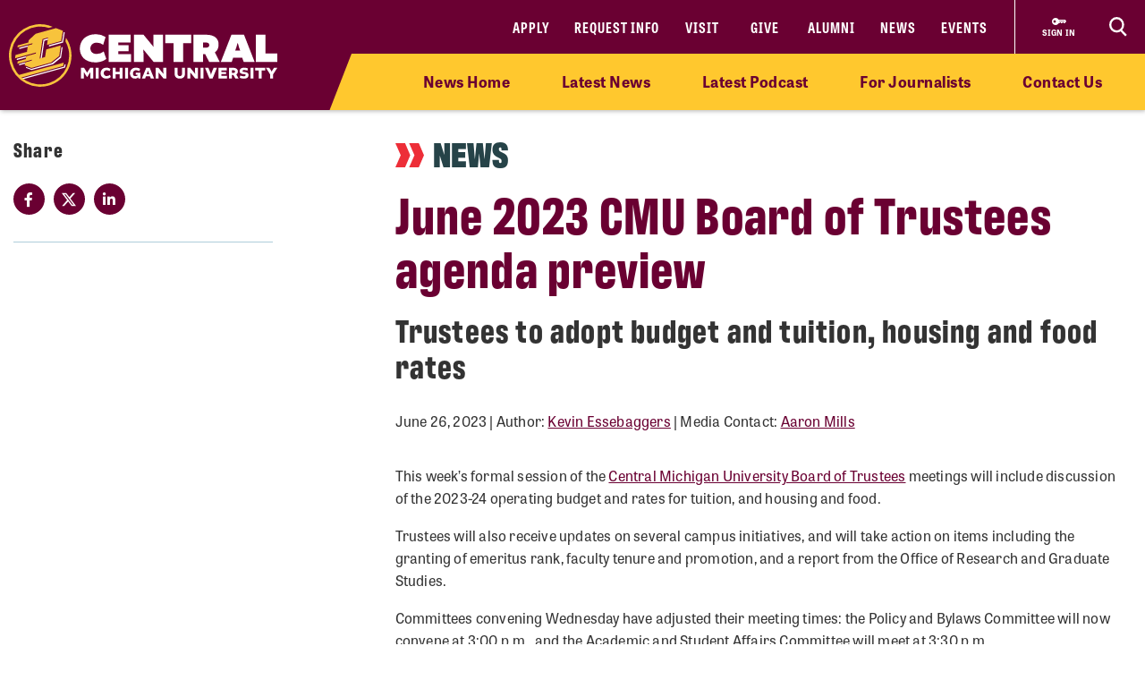

--- FILE ---
content_type: text/html; charset=utf-8
request_url: https://www.cmich.edu/news/details/june-2023-cmu-board-of-trustees-agenda-preview
body_size: 12343
content:
 <!DOCTYPE html> <html lang="en"> <head> <link rel="preconnect" href="https://use.typekit.net" /> <link rel="preconnect" href="https://p.typekit.net" /> <link rel="preconnect" href="https://ajax.googleapis.com" /> <link rel="preconnect" href="https://cse.google.com" /> <link rel="preconnect" href="https://www.googletagmanager.com" /> <link rel="preconnect" href="https://www.google-analytics.com" /> <link rel="preconnect" href="https://p.typekit.net" /><!-- Google Tag Manager --> <script>(function(w,d,s,l,i){w[l]=w[l]||[];w[l].push({'gtm.start': new Date().getTime(),event:'gtm.js'});var f=d.getElementsByTagName(s)[0], j=d.createElement(s),dl=l!='dataLayer'?'&l='+l:'';j.async=true;j.src= 'https://www.googletagmanager.com/gtm.js?id='+i+dl;f.parentNode.insertBefore(j,f); })(window,document,'script','dataLayer','GTM-57KHVGQ');</script> <!-- End Google Tag Manager --> <meta charset="utf-8" /><script type="text/html" id="sf-tracking-consent-manager">
	<div class="cookie-message">
    <div class="container">
        <div class="row">
            <div class="col-12">
                <div class="desc">
                    <p>This site uses cookies to improve your experience. Learn more in our <a href="/privacy-policy" aria-label="Privacy Policy">Privacy Policy</a>.</p>
                    <div class="cta">
                        <button class="btn btn-quaternary" onclick="TrackingConsentManager.updateUserConsent(true)" aria-label="I agree to the use of cookies">OK</button>
                    </div>
                </div>
            </div>
        </div>
    </div>
</div>
</script><script type="text/javascript" src="/WebResource.axd?d=DzHrpQl5URXarFHAtrmzFktaxl3Wr0LehcxtxQtOyAezGpHh9i51fMlJxVSCaZT7LdoMqP7n-13T_4eFDh5a3VQkul5fSg9SaNNO3hqQ830w7JLns3zowtUzNTEtEQAWC-T666RDkHOLSNxwF_1EibxV1NzxwuJc5Ykk-7sNYgFUu7xM0&amp;t=639013906840000000">

</script> <meta name="viewport" content="width=device-width, initial-scale=1.0, maximum-scale=4.0"> <meta name="theme-color" content="#6A0032"> <title>
	June 2023 CMU Board of Trustees agenda preview
</title> <style>.siteHeaderBar .header-nav #cmichLogoWrapper a img{width:300px;height:70px}.footer-top-menu .social-container .footer-wordmark{width:270px;height:63px}img#transparency-reporting-seal{height:169px;width:170px}@media (max-width: 991.98px){.siteHeaderBar .header-nav #cmichLogoWrapper a img{width:194px;height:45px}.footer-top-menu .social-container .footer-wordmark{width:225px;height:53px}}@media (max-width: 360px){.siteHeaderBar .header-nav #cmichLogoWrapper a img{width:160px;height:37px}}</style> <style>@font-face {font-family: "arial-fallback";font-size-adjust: 98%;src: local("Arial");}</style> <script>
    // ---------------------------------------------------
    // Begin params.js

    // this creates a urlParams object that is available to other methods through out the site
    var urlParams = {};

    var pushUrlParamsToHistory = function (paramObj) {

        var urlBase = window.location.href.split('?')[0];
        let urlParamsObj = {};
        // if object isn't passed in, use current state of gobal urlParams object.
        if (typeof (paramObj) === "undefined") {
            paramObj = new URLSearchParams(urlParams);
        }
        for (const [key, value] of paramObj) {
            // replace curly apostrophes with straight (iOS uses curly apostrophe in url, which wreaks havoc with azure search)
            urlParamsObj[key] = encodeURIComponent(value).replaceAll("%E2%80%99", "%27");
        }
        window.history.replaceState(urlParamsObj, document.title, `${urlBase}?${paramObj.toString()}`);
        updateUrlParams();
    };

    var updateUrlParams = function () {
        var paramsStr = window.location.search.replace("?", "").replaceAll("%E2%80%99", "%27");

        // no point splitting an empty string
        if (paramsStr === "") {
            return false;
        }
        var paramsArr = paramsStr.split("&");
        var params = {};

        // Not sure why spaces (" ") are being replaced with plus signs ("+")
        try {
            for (var i = 0; i < paramsArr.length; i++) {
                var pair = paramsArr[i].split('=');
                params[pair[0]] = decodeURIComponent(pair[1].replace(/\+/g, " "));
            }
            urlParams = params;
        } catch (err) {
            console.log(err.message);
        }
    };

    updateUrlParams();
    // End params.js
</script> <script>
    function docReady(fn) {
        // see if DOM is already available
        if (document.readyState === "complete" || document.readyState === "interactive") {
            // call on next available tick
            setTimeout(fn, 1);
        } else {
            document.addEventListener("DOMContentLoaded", fn);
        }
    }    
</script> <link href="/bundles/head.min.css?v=FStqhmns3HVUaybkX42e1wwcXDpHTCyvJvR7h1RAgsk1" rel="stylesheet"/> <script src="/ResourcePackages/lib/moment.js/moment.min.js?package=Bootstrap4" type="text/javascript"></script> <link rel="apple-touch-icon" sizes="180x180" href="/apple-touch-icon.png"> <link rel="icon" type="image/png" sizes="32x32" href="/favicon-32x32.png"> <link rel="icon" type="image/png" sizes="16x16" href="/favicon-16x16.png"> <link rel="manifest" href="/site.webmanifest"> <meta name="theme-color" content="#6a0032"> <!-- Twitter Cards: These will override Open-Graph data if present --> <meta name="twitter:card" content="summary" /> <meta property="og:title" content="June 2023 CMU Board of Trustees agenda preview" /><meta property="og:description" content="This week’s formal session will include discussion&#160;of the 2023-24 operating budget and rates for tuition, and housing and food." /><meta property="og:type" content="article" /><meta property="og:url" content="https://www.cmich.edu/news/details/june-2023-cmu-board-of-trustees-agenda-preview" /><meta property="og:image" content="https://www.cmich.edu/images/default-source/presidents-division/university-communications/news/campus-scenics/warriner-social.jpg?sfvrsn=9735f352_7" /><meta property="og:site_name" content="Central Michigan University" /><style type="text/css" media="all">.main-content {
  padding-top: 20px;
}</style><script type="text/javascript">
document.addEventListener("DOMContentLoaded",function(){
// Handler when the DOM is fully loaded
let body = document.getElementsByTagName('body');
body[0].classList.add('news-detail');
});

</script><style type="text/css" media="all">div.alerts .standard-alert .alert-item .container .row .alert-accordion .alert-text .alert-title {
	white-space: wrap;
}

div.gsc-input-box {
	padding-top: 0;
  	padding-bottom: 0;
}</style><meta name="Generator" content="Sitefinity 15.4.8622.0 DX" /><link rel="canonical" href="https://www.cmich.edu/news/details/june-2023-cmu-board-of-trustees-agenda-preview" /><meta name="twitter:title" content="June 2023 CMU Board of Trustees agenda preview" /><meta name="twitter:description" /><script type="application/json" id="sf-insight-metadata">
	{"contentMetadata":"{\"Id\":\"7a66d30b-a660-48e7-bab0-381c5fc031ab\",\"ContentType\":\"NewsItem\",\"Title\":\"June 2023 CMU Board of Trustees agenda preview\",\"CanonicalTitle\":\"June 2023 CMU Board of Trustees agenda preview\",\"CanonicalUrl\":\"https://www.cmich.edu/news/details/june-2023-cmu-board-of-trustees-agenda-preview\",\"DefaultLanguage\":\"en\",\"Author\":\"\",\"CreatedOn\":\"2023-06-26T15:15:00Z\",\"ModifiedOn\":\"2026-01-12T15:30:59.58Z\",\"SiteId\":\"56342b70-5cc4-4ef7-9a52-4b7b3c7208c4\",\"SiteName\":\"Central Michigan University\",\"ModuleName\":\"News\",\"Hierarchies\":[{\"Id\":\"063330f4-f2b5-4327-92a7-b1a61f2e9275\",\"Title\":\"Board of Trustees\",\"Parent\":{\"Id\":\"eeb61d29-b43e-40c3-80f8-eb95284b2a2d\",\"Title\":\"News\",\"Parent\":{\"Id\":\"e5cd6d69-1543-427b-ad62-688a99f5e7d4\",\"Title\":\"Categories\"}}},{\"Id\":\"eeb61d29-b43e-40c3-80f8-eb95284b2a2d\",\"Title\":\"News\",\"Parent\":{\"Id\":\"e5cd6d69-1543-427b-ad62-688a99f5e7d4\",\"Title\":\"Categories\"}}],\"SFDataProviderName\":\"OpenAccessDataProvider\",\"PageId\":\"df612338-5873-4229-8d75-239786e84c7d\",\"PageTitle\":\"News Details\",\"PageCanonicalTitle\":\"News Details\",\"PageCanonicalUrl\":\"https://www.cmich.edu/news/details\"}","videosMetadata":"[]"}
</script><script type="application/json" id="sf-insight-settings">
	{"apiServerUrl":"https://api.insight.sitefinity.com","apiKey":"f3b1e11c-2569-5ca6-a465-2c9d23cee8ff","applicationName":"Website","trackingCookieDomain":"","keepDecTrackingCookieOnTrackingConsentRejection":false,"slidingExpirationForTrackingCookie":false,"maxAgeForTrackingCookieInDays":365,"trackYouTubeVideos":true,"crossDomainTrackingEntries":["www.cmich.edu","www.cmuhealth.org","centrallink.cmich.edu"],"strategy":"Persist|False","docsHrefTestExpressions":[".*\\/docs\\/.+\\.{1}.+((\\?|\\\u0026)sfvrsn=.+){1}$",".+((\\?|\\\u0026)sf_dm_key=.+){1}$"],"sessionLengthInMinutes":30,"trackVimeoVideos":true,"useSecureCookies":true}
</script><script type="text/javascript" src="/WebResource.axd?d=[base64]&amp;t=639013907060000000">

</script><script src="https://cdn.insight.sitefinity.com/sdk/sitefinity-insight-client.min.3.1.44.js" crossorigin="" async="async">

</script><meta name="description" content="This week’s formal session will include discussion of the 2023-24 operating budget and rates for tuition, and housing and food." /></head> <body class="college news"> <script>
        var consentToTrack = false;
        
        try{
            if(!TrackingConsentManager.canTrackCurrentUser()){
                TrackingConsentManager.updateUserConsent(true);
            }
            consentToTrack = TrackingConsentManager.canTrackCurrentUser();
        } catch(err){
            console.log(err);
        }
    </script> <!-- This is here to help load Antarctican headline black font more smoothly --> <div class="h1 sr-only" aria-hidden="true" style="position: absolute; z-index: 100; font-family: antarctican-headline, impact !important; font-weight: 800 !important; display: inline-block">Font load helper</div> <script>

        var loadingLoopCount = 0;
        var fontLoadInterval = setInterval(function () {
            //console.log("loop: " + loadingLoopCount);
            if ((document.fonts.check('16px Antarctican-Headline')) || (loadingLoopCount > 248)) {
                //console.log("font loading classes cleared by sentinal loop");
                clearInterval(fontLoadInterval);
                document.getElementsByTagName('body')[0].classList.add("antarctican-loaded");
            }
            loadingLoopCount++;
        }, 50);

    </script> <!-- Google Tag Manager (noscript) --> <noscript><iframe src="https://www.googletagmanager.com/ns.html?id=GTM-57KHVGQ" height="0" width="0" style="display:none;visibility:hidden"></iframe></noscript> <!-- End Google Tag Manager (noscript) --> 




<div class="alerts" style="">


</div>

 <a class="skip-to-main-content sr-only sr-only-focusable" href="#content" title="Skip to main content">Skip to main content</a> <!-- Header --> <header class="siteHeaderBar" data-silktide="ignore"> <nav class="header-nav"> <div class="logo-spacing d-none d-xl-inline-block"></div> <div id="cmichLogoWrapper" style=""> 
<a href="/">
    <img src="/images/default-source/general/cmu-logos/cmu-wordmark.svg?sfvrsn=a204b001_7" alt="Central Michigan University wordmark logo.">
</a> </div> <div class="header-nav-wrapper"> <div class="site-header-inner navbar" style=""> 

<div id="top-nav" class="d-lg-block d-none wait-4-typekit tk-loaded"><ul class="navbar-nav row"><li class="nav-item"><a class="nav-link" target="_blank" href="https://fireup.cmich.edu/portal/apply/">Apply</a> </li><li class="nav-item"><a class="nav-link" target="_blank" href="https://fireup.cmich.edu/register/requestinfo">Request Info</a> </li><li class="nav-item"><a class="nav-link" target="_self" href="/admissions-aid/visit">Visit</a> </li><li class="nav-item"><a class="nav-link" target="_blank" href="https://giving.apps.cmich.edu">Give</a> </li><li class="nav-item"><a class="nav-link" target="_self" href="/offices-departments/alumni-relations ">Alumni</a> </li><li class="nav-item"><a class="nav-link" target="_self" href="/news">News</a> </li><li class="nav-item"><a class="nav-link" target="_self" href="/events-calendar?indexCatalogue=cmich-events&amp;page=1&amp;pageSize=10&amp;orderBy=EventStart+asc&amp;category=Event&amp;searchQuery=*">Events</a> </li></ul></div> </div> <div class="header-buttons-wrapper" style=""> 
 <a href="https://www2.cmich.edu/centrallink/account/Pages/default.aspx" class="sign-in-link" target="_blank" aria-label="Sign in to central link"> <svg viewBox="0 0 32 32" version="1.1" xmlns="http://www.w3.org/2000/svg" xmlns:xlink="http://www.w3.org/1999/xlink"> <path d="M30 12h-15.070c-1.383-2.391-3.968-4-6.93-4-4.418 0-8 3.582-8 8s3.582 8 8 8c2.961 0 5.546-1.609 6.93-4h1.070l2-2h2v2h2l2-2h2v2h2l4-4-2-4zM6 18.828c-1.562 0-2.828-1.266-2.828-2.828s1.266-2.828 2.828-2.828 2.828 1.266 2.828 2.828c0 1.562-1.266 2.828-2.828 2.828zM16 15v-1h12l0.5 1h-12.5z"></path> </svg> <span class="sign-in-link-text">sign in</span> </a> <button id="search-burger-link" style="" class="closed new-nav" type="button" aria-controls="header-search-overlay" aria-label="Click to show site search bar"> <svg class="header-search-icon d-none d-lg-flex" height="22px" viewBox="0 0 17 18" version="1.1" xmlns="http://www.w3.org/2000/svg" xmlns:xlink="http://www.w3.org/1999/xlink"> <g id="Desktop" stroke="none" stroke-width="1" fill="none" fill-rule="evenodd"> <g id="CMU-Homepage-ROUND2" transform="translate(-1123.000000, -1121.000000)" stroke-width="2"> <g id="Prorgam-Finder-White" transform="translate(0.000000, 910.000000)"> <g id="Group-15" transform="translate(119.000000, 146.000000)"> <g id="Group-14" transform="translate(682.000000, 44.000000)"> <g id="Group-12"> <g id="Search" transform="translate(323.000000, 22.000000)"> <path d="M6.09375,12.2352941 C9.45923438,12.2352941 12.1875,9.49632941 12.1875,6.11764706 C12.1875,2.73896376 9.45923438,0 6.09375,0 C2.72826469,0 0,2.73896376 0,6.11764706 C0,9.49632941 2.72826469,12.2352941 6.09375,12.2352941 Z" id="Stroke-16"></path> <line x1="10.3125" y1="11.2941176" x2="15" y2="16" id="Stroke-18"></line> </g> </g> </g> </g> </g> </g> </g> </svg> <svg class="search-burger-icon d-lg-none" version="1.1" xmlns="http://www.w3.org/2000/svg" xmlns:xlink="http://www.w3.org/1999/xlink" x="0px" y="0px" viewBox="0 0 49.6 25.5"> <style type="text/css">
                                .sbStroke {
                                    fill: none;
                                    stroke: #FFFFFF;
                                    stroke-width: 2;
                                    stroke-miterlimit: 10;
                                }
                            </style> <g id="CMU-Homepage-ROUND2" transform="translate(-1123.000000, -1121.000000)"> <g transform="translate(0.000000, 910.000000)"> <g transform="translate(119.000000, 146.000000)"> <g transform="translate(682.000000, 44.000000)"> <g> <g transform="translate(323.000000, 22.000000)"> <path class="sbStroke" d="M35.6,15.5c3.4,0,6.1-2.7,6.1-6.1S39,3.3,35.6,3.3c-3.4,0-6.1,2.7-6.1,6.1
                                                                                    S32.2,15.5,35.6,15.5z" /> <line class="sbStroke" x1="39.8" y1="14.6" x2="44.5" y2="19.3" /> </g> </g> </g> </g> </g> </g> <line class="sbStroke" x1="2.5" y1="5.4" x2="20.6" y2="5.4" /> <line class="sbStroke" x1="22.3" y1="12.8" x2="2.5" y2="12.8" /> <line class="sbStroke" x1="25.6" y1="20.3" x2="2.5" y2="20.3" /> </svg> <span class="close"> <span class="icon-cmich-nav-close"></span> </span> </button> </div> <div id="header-search-overlay" class="search-overlay " style=""> 

<div class="search-input-block"><div class="gcse-searchbox-only" data-resultsurl="https://www.cmich.edu/search?sc=cmich-search"></div></div> </div> </div> <div class="nav-spacing d-none d-xl-inline-block"></div> </nav> <nav id="top-nav-drop-down" style="" class="navbar-collapse collapse top-nav-drop-down search-only" aria-label="Site navigation"> 
<div class="top-nav-drop-down-inner">
    <div class="container old-nav display-in-admin">
        <div class="row">
            <div id="TopNavDropDown_T56840F9B004_Col00" class="order-1 order-lg-1 sf_colsIn col-md-12 col-lg-4 menu-column sb-col1 old-nav" data-sf-element="LeftTopNav" data-placeholder-label="Left Top Nav Dropdown">
            </div>
            <div id="TopNavDropDown_T56840F9B004_Col01" class="order-2 order-lg-2 sf_colsIn col-md-12 col-lg-4 search-burger-column sb-col2" data-sf-element="CenterTopNav" data-placeholder-label="Center Top Nav Dropdown">
            </div>

            <div id="TopNavDropDown_T56840F9B004_Col02" class="order-4 order-lg-3 sf_colsIn mobile-utility-nav d-lg-none row" data-sf-element="MobileLeftRightDropdown" data-placeholder-label="MobileNavLeftRightDropdown">
            </div>
             
            <div id="TopNavDropDown_T56840F9B004_Col03" class="order-3 order-lg-4 sf_colsIn col-md-12 col-lg-4 search-burger-column sb-col3 old-nav" data-sf-element="RightTopNav" data-placeholder-label="Right Top Nav Dropdown">
            </div>
        </div>
    </div>
</div> </nav> <div class="mobile-nav-menu closed " style=""> 
<section class="mobile-nav">

    <label for="gsc-i-id2">Search</label>
    <!-- Google search box can go here. Maybe just move the existing om with JS? -->
    <div id="MobileNavMenu_T56840F9B023_Col00" class="mobile-search-dropzone sf_colsIn" data-sf-element="MobileSearchbox" data-placeholder-label="Drop mobile Google Search box here">
<div class="search-input-block"><div class="gcse-searchbox-only" data-resultsurl="https://www.cmich.edu/search?sc=cmich-search"></div></div>

    </div>
    <!-- This can be a shared content block -->
    <div id="MobileNavMenu_T56840F9B023_Col01" class="mobile-secondary-nav-dropzone sf_colsIn" data-sf-element="MobileSecondaryNav" data-placeholder-label="Nav widget with mobile-secondary view">


<ul class="navbar-nav mobile-top-level mr-auto">
            <li class="nav-item"> <a class="nav-link" target="_self" href="/news">News Home</a> <span class="icon-cmich-arrow-carousel-right mobile-flyout-nav-button" tabindex="0" data-flyout-target="#flyout-container-0" role="button" aria-label="Tap to see links under the &quot;News Home&quot; section"></span> </li>
            <li class="nav-item"> <a class="nav-link" target="_self" href="/news/latest?indexCatalogue=cmich-news&amp;page=1&amp;pageSize=10&amp;orderBy=OriginallyPublished+desc&amp;category=&amp;searchQuery=*">Latest News</a> <span class="icon-cmich-arrow-carousel-right mobile-flyout-nav-button" tabindex="0" data-flyout-target="#flyout-container-1" role="button" aria-label="Tap to see links under the &quot;Latest News&quot; section"></span> </li>
            <li class="nav-item"> <a class="nav-link" target="_self" href="/podcast#latest-episodes">Latest Podcast</a> <span class="icon-cmich-arrow-carousel-right mobile-flyout-nav-button" tabindex="0" data-flyout-target="#flyout-container-2" role="button" aria-label="Tap to see links under the &quot;Latest Podcast&quot; section"></span> </li>
            <li class="nav-item"> <a class="nav-link" target="_self" href="/news/for-journalists">For Journalists</a> <span class="icon-cmich-arrow-carousel-right mobile-flyout-nav-button" tabindex="0" data-flyout-target="#flyout-container-3" role="button" aria-label="Tap to see links under the &quot;For Journalists&quot; section"></span> </li>
            <li class="nav-item"> <a class="nav-link" target="_self" href="/news/contact-us">Contact Us</a> <span class="icon-cmich-arrow-carousel-right mobile-flyout-nav-button" tabindex="0" data-flyout-target="#flyout-container-4" role="button" aria-label="Tap to see links under the &quot;Contact Us&quot; section"></span> </li>
</ul>

    </div>
    <!-- This could just be a shared content block -->
    <div id="MobileNavMenu_T56840F9B023_Col02" class="mobile-utility-nav-dropzone1 sf_colsIn" data-sf-element="MobileInlineUtilNav" data-placeholder-label="Mobile INLINE utility nav">

<div class="mobile-inline-util-nav">
        <div class="mobile-util-link">
            <a target="_self" aria-label="Apply" href="https://fireup.cmich.edu/portal/apply/">Apply</a>
        </div>
        <div class="mobile-util-link">
            <a target="_self" aria-label="Request Info" href="https://fireup.cmich.edu/register/requestinfo">Request Info</a>
        </div>
        <div class="mobile-util-link">
            <a target="_self" aria-label="Visit" href="/undergraduate/visit">Visit</a>
        </div>
        <div class="mobile-util-link">
            <a target="_self" aria-label="Give" href="https://giving.apps.cmich.edu">Give</a>
        </div>
</div>

    </div>
    <!-- This could just be a shared content block -->
    <div id="MobileNavMenu_T56840F9B023_Col03" class="mobile-utility-nav-dropzone2 sf_colsIn" data-sf-element="MobileUtilNav" data-placeholder-label="Mobile utility nav">
<div class="col-12">
        <div class="mobile-util-link">
            <a target="_self" aria-label="Alumni" href="/offices-departments/alumni-relations">Alumni <i class="icon-cmich-arrow-cta"></i></a>
        </div>
        <div class="mobile-util-link">
            <a target="_self" aria-label="News" href="/news">News <i class="icon-cmich-arrow-cta"></i></a>
        </div>
        <div class="mobile-util-link">
            <a target="_self" aria-label="Events" href="https://www.cmich.edu/events-calendar?indexCatalogue=cmich-events&amp;page=1&amp;pageSize=10&amp;orderBy=EventStart+asc&amp;category=Event&amp;searchQuery=*">Events <i class="icon-cmich-arrow-cta"></i></a>
        </div>
</div>

    </div>
    <div id="mobile-flyout-pane">
        <div class="close-mobile-flyout" role="button"><span class="icon-cmich-arrow-cta"></span> Back to Main Menu</div>

        <div class="mobile-flyout-section-label">

        </div>
        <div class="mobile-flyout-nav-wrapper">

        </div>

    </div>
</section> </div> <div class="top-sub-menu" style=""> 



<div class="top-sub-menu-inner" role="application" aria-label="Press down or space for subnav">

        <span class="sub-menu-link">
            <a id="flyout-nav-link-0" class="flyout-nav-link" target="_self" href="/news" data-flyout-target="#flyout-container-0" aria-expanded="false" aria-controls="flyout-container-0">News Home</a>
        </span>
        <span class="sub-menu-link">
            <a id="flyout-nav-link-1" class="flyout-nav-link" target="_self" href="/news/latest?indexCatalogue=cmich-news&amp;page=1&amp;pageSize=10&amp;orderBy=OriginallyPublished+desc&amp;category=&amp;searchQuery=*" data-flyout-target="#flyout-container-1" aria-expanded="false" aria-controls="flyout-container-1">Latest News</a>
        </span>
        <span class="sub-menu-link">
            <a id="flyout-nav-link-2" class="flyout-nav-link" target="_self" href="/podcast#latest-episodes" data-flyout-target="#flyout-container-2" aria-expanded="false" aria-controls="flyout-container-2">Latest Podcast</a>
        </span>
        <span class="sub-menu-link">
            <a id="flyout-nav-link-3" class="flyout-nav-link" target="_self" href="/news/for-journalists" data-flyout-target="#flyout-container-3" aria-expanded="false" aria-controls="flyout-container-3">For Journalists</a>
        </span>
        <span class="sub-menu-link">
            <a id="flyout-nav-link-4" class="flyout-nav-link" target="_self" href="/news/contact-us" data-flyout-target="#flyout-container-4" aria-expanded="false" aria-controls="flyout-container-4">Contact Us</a>
        </span>
</div> </div> <div class="flyout-menu  " style=""> 
<div class="flyouts-layout">

    <div id="flyout-container-0" class="flyout-container" data-flyout-index="0">
        <div class="d-flex">
            <nav class="flyout-nav-links-col" aria-label="In this section">
                <div class="in-this-section">In This Section</div>
                <div id="SubNavFlyoutMenu_T56840F9B024_Col00" class="sf_colsIn" data-sf-element="flyout-nav-container-0" data-placeholder-label="Navigation Widget 0">
                </div>
            </nav>
            <nav class="flyout-rel-links-col" aria-label="Related links">
                <div class="rel-links-caption">Related Links</div>
                <div id="SubNavFlyoutMenu_T56840F9B024_Col01" class="sf_colsIn" data-sf-element="flyout-container-0" data-placeholder-label="Related Links (Shared Content Block) 0">
                </div>
            </nav>
        </div>
    </div>

    <div id="flyout-container-1" class="flyout-container" data-flyout-index="1">
        <div class="d-flex">
            <nav class="flyout-nav-links-col" aria-label="In this section">
                <div class="in-this-section">In This Section</div>
                <div id="SubNavFlyoutMenu_T56840F9B024_Col02" class="sf_colsIn" data-sf-element="flyout-nav-container-1" data-placeholder-label="Navigation Widget 1">
                </div>
            </nav>
            <nav class="flyout-rel-links-col" aria-label="Related links">
                <div class="rel-links-caption">Related Links</div>
                <div id="SubNavFlyoutMenu_T56840F9B024_Col03" class="sf_colsIn" data-sf-element="flyout-container-1" data-placeholder-label="Related Links (Shared Content Block) 1">
                </div>
            </nav>
        </div>
    </div>

    <div id="flyout-container-2" class="flyout-container" data-flyout-index="2">
        <div class="d-flex">
            <nav class="flyout-nav-links-col" aria-label="In this section">
                <div class="in-this-section">In This Section</div>
                <div id="SubNavFlyoutMenu_T56840F9B024_Col04" class="sf_colsIn" data-sf-element="flyout-nav-container-2" data-placeholder-label="Navigation Widget 2">
                </div>
            </nav>
            <nav class="flyout-rel-links-col" aria-label="Related links">
                <div class="rel-links-caption">Related Links</div>
                <div id="SubNavFlyoutMenu_T56840F9B024_Col05" class="sf_colsIn" data-sf-element="flyout-container-2" data-placeholder-label="Related Links (Shared Content Block) 2">
                </div>
            </nav>
        </div>
    </div>

    <div id="flyout-container-3" class="flyout-container" data-flyout-index="3">
        <div class="d-flex">
            <nav class="flyout-nav-links-col" aria-label="In this section">
                <div class="in-this-section">In This Section</div>
                <div id="SubNavFlyoutMenu_T56840F9B024_Col06" class="sf_colsIn" data-sf-element="flyout-nav-container-3" data-placeholder-label="Navigation Widget 3" aria-label="In this section">
                </div>
            </nav>
            <nav class="flyout-rel-links-col" aria-label="Related links">
                <div class="rel-links-caption">Related Links</div>
                <div id="SubNavFlyoutMenu_T56840F9B024_Col07" class="sf_colsIn" data-sf-element="flyout-container-3" data-placeholder-label="Related Links (Shared Content Block) 3" aria-label="Related links">
                </div>
            </nav>
        </div>
    </div>

    <div id="flyout-container-4" class="flyout-container" data-flyout-index="4">
        <div class="d-flex">
            <nav class="flyout-nav-links-col" aria-label="In this section">
                <div class="in-this-section">In This Section</div>
                <div id="SubNavFlyoutMenu_T56840F9B024_Col08" class="sf_colsIn" data-sf-element="flyout-nav-container-4" data-placeholder-label="Navigation Widget 4">
                </div>
            </nav>
            <nav class="flyout-rel-links-col" aria-label="Related links">
                <div class="rel-links-caption">Related Links</div>
                <div id="SubNavFlyoutMenu_T56840F9B024_Col09" class="sf_colsIn" data-sf-element="flyout-container-4" data-placeholder-label="Related Links (Shared Content Block) 4">
                </div>
            </nav>
        </div>
    </div>

    <div id="flyout-container-5" class="flyout-container" data-flyout-index="5">
        <div class="d-flex">
            <nav class="flyout-nav-links-col" aria-label="In this section">
                <div class="in-this-section">In This Section</div>
                <div id="SubNavFlyoutMenu_T56840F9B024_Col10" class="sf_colsIn" data-sf-element="flyout-nav-container-5" data-placeholder-label="Navigation Widget 5">
                </div>
            </nav>
            <nav class="flyout-rel-links-col" aria-label="Related links">
                <div class="rel-links-caption">Related Links</div>
                <div id="SubNavFlyoutMenu_T56840F9B024_Col11" class="sf_colsIn" data-sf-element="flyout-container-5" data-placeholder-label="Related Links (Shared Content Block) 4">
                </div>
            </nav>
        </div>
    </div>
</div>
 </div> </header> <div id="mainWrapper">  <div id="content" class="page-wrapper" aria-label="start of main page content"> 



<main class="main-content universal-layout" aria-label="start of main page content">

    <div class="container">
        <div class="swap-cols-on-mobile row">

            <div class="col-lg-3" data-sf-element="Sidebar" data-placeholder-label="Sidebar">
                <div class="sidebar-sticky">
                    <div class="left-nav-wrapper">
                        <nav class="left-nav" aria-label="left sidebar navigation">
                            <a href="#" class="mobile-accordion">IN THIS SECTION <i class="icon-cmich-arrow-backtotop"></i></a>
                            <div class="sf_colsIn sidebar-nav" data-sf-element="SidebarNav" data-placeholder-label="Sidebar Nav"></div>
                        </nav>
                        <div class="view-all-wrapper" style="display: none;"><span class="view-all" role="button">View All</span><span class="icon-cmich-plus"></span></div>
                    </div>
                    <aside class="sf_colsIn sidebar-generic sidebar-padding" aria-label="sidebar panel content" data-sf-element="SidebarWYSIWYG" data-placeholder-label="Sidebar WYSIWYG">
                    </aside>

                    <aside class="sf_colsIn sidebar-share sidebar-padding" aria-label="social sharing icons" data-sf-element="SidebarSocial" data-placeholder-label="Sidebar Social">
                        <p class="headline h2">Share</p>
                        <ul class="social-share">
                            <li><a href="https://www.facebook.com/sharer/sharer.php?u=~/news/details" title="Share this page on Facebook" target="_blank" class="share-facebook"><i class="fab fa-facebook-f"></i></a></li>
                            <li><a href="https://twitter.com/intent/tweet?url=~/news/details" title="Share this page on Twitter" target="_blank" class="share-twitter"><i class="icon-cmich-x"></i></a></li>
                            <li><a href="https://www.linkedin.com/shareArticle?mini=true&url=~/news/details" title="Share this page on Linked In" target="_blank" class="share-linkedin"><i class="fab fa-linkedin-in"></i></a></li>
                        </ul>
                    </aside>
                </div>
            </div>

            <div class="sf_colsIn offset-lg-1 col-lg-8" data-sf-element="MainContentSection" data-placeholder-label="Main Content">
                <div class="news-article">

                    <div class="">
                        <div class="publication-name-wrapper">
                            <div class="eyebrow-wrapper">
                                <svg version="1.1" id="Layer_2" xmlns="http://www.w3.org/2000/svg" xmlns:xlink="http://www.w3.org/1999/xlink" x="0px" y="0px" viewBox="0 0 35.4 30" style="enable-background:new 0 0 35.4 30;" xml:space="preserve">
                                <style type="text/css">
                                    .st0 {
                                        fill: #ED2E38;
                                    }
</style>
                                <path id="Fill_1_Copy" class="st0" d="M17,0l6.6,15L17,30h12l6.4-15L29,0H17z" />
                                <path id="Fill_1" class="st0" d="M0,0l6.6,15L0,30h12l6.4-15L12,0H0z" />
                                </svg>
                            </div>

                            <span class="publication-name-text">
                                NEWS
                            </span>
                        </div>

                        <h1>June 2023 CMU Board of Trustees agenda preview</h1>
                            <p class="pt-0 h2">Trustees to adopt budget and tuition, housing and food rates</p>

                        <div class="author-share-wrapper d-block d-md-flex">
                            <div class="news-author">
                                <p>
                                    <span class="NDS-display-date" data-zTime="2023-06-26T15:00:00Z"></span>

                                    <span> | Author:</span>
                                        <a href="mailTo:esseb1kl@cmich.edu" aria-label="Click to send email to Kevin Essebaggers">Kevin Essebaggers</a>

                                        <span> | Media Contact:</span>
                                            <a href="mailTo:mills1ac@cmich.edu" aria-label="Click to send email to Aaron Mills">Aaron Mills</a>
                                </p>
                            </div>
                        </div>

                    </div>
                    
                    <div class="news-social-share mobile d-block d-lg-none" aria-label="social sharing icons">
                        <h2 class="headline h5">Share</h2>
                        <ul class="social-share">
                            <li><a href="" title="Share this page on Facebook" target="_blank" class="share-facebook"><i class="fab fa-facebook-f"></i></a></li>
                            <li><a href="" title="Share this page on Twitter" target="_blank" class="share-twitter"><i class="icon-cmich-x"></i></a></li>
                            <li><a href="" title="Share this page on Linked In" target="_blank" class="share-linkedin"><i class="fab fa-linkedin-in"></i></a></li>
                        </ul>
                    </div>

                    <div class="news-content content-block container">
                        <p>This week&rsquo;s formal session of the <a href="/about/university-leadership/board-of-trustees">Central Michigan University Board of Trustees</a> meetings will include discussion&nbsp; of the 2023-24 operating budget and rates for tuition, and housing and food.</p><p>Trustees will also receive updates on several campus initiatives, and will take action on items including the granting of emeritus rank, faculty tenure and promotion, and a report from the Office of Research and Graduate Studies.</p><p>Committees convening Wednesday have adjusted their meeting times: the Policy and Bylaws Committee will now convene at 3:00 p.m., and the Academic and Student Affairs Committee will meet at 3:30 p.m.</p><p>The Trustees-Faculty Liaison and Trustees-Student Liaison Committees do not meet during June. The Finance and Facilities Committee will meet as a committee of the whole during formal session Thursday.</p><p>Wednesday&rsquo;s committee meetings will include the following highlights:</p><ul><li><span style="background-color:transparent;color:inherit;font-family:inherit;text-align:inherit;text-transform:inherit;word-spacing:normal;caret-color:auto;white-space:inherit;font-size:inherit;">Policy and Bylaws Committee: Trustees will consider traffic ordinances including parking fees and approval of the 2023-2024 campus map.</span></li><li>Academic and Student Affairs: Trustees will consider a motion to approve a department name change for Marketing and Hospitality Services Administration.</li></ul><p>Thursday&rsquo;s formal session will include discussion and action on the following:</p><ul><li>Undergraduate and graduate tuition for the 2023-2024 academic year.</li><li>College of Medicine M.D. program tuition for the 2023-2024 and 2024-2025 academic years.</li><li>Housing and food rates for the 2023-2024 academic year.</li><li>Operating budget for fiscal year 2023-2024.</li></ul><p>Trustees also will appoint members to the CMU Research Corporation Board of Directors during Thursday&rsquo;s formal session.</p><p>Meetings of the Board of Trustees are held in the President&rsquo;s Conference Room in the Bovee University Center and are open to the public. In-person seating for up to 25 individuals is available in the Lake Superior Room; meetings are also available via livestream:</p><ul><li><span style="background-color:transparent;color:inherit;font-family:inherit;text-align:inherit;text-transform:inherit;word-spacing:normal;caret-color:auto;white-space:inherit;font-size:inherit;">Watch&nbsp;</span><a href="https://chipcast.hosted.panopto.com/Panopto/Pages/Viewer.aspx?id=97904e90-3b42-471c-b1fb-b029013a75ed" data-sf-ec-immutable="" style="font-family:inherit;text-align:inherit;text-transform:inherit;word-spacing:normal;white-space:inherit;font-size:inherit;">Wednesday&rsquo;s committee meetings&nbsp;</a><span style="background-color:transparent;color:inherit;font-family:inherit;text-align:inherit;text-transform:inherit;word-spacing:normal;caret-color:auto;white-space:inherit;font-size:inherit;">beginning at 3:00 p.m.</span></li><li>Watch the <a href="https://chipcast.hosted.panopto.com/Panopto/Pages/Viewer.aspx?id=7d2ed7af-bd76-4132-b675-b029013adb92" data-sf-ec-immutable="">formal session Thursday&nbsp;</a>beginning at 11:30 a.m.</li></ul><p>Individuals wishing to address the board during the formal session Thursday must submit a request to speak in advance of the meeting in one of two ways:</p><ul><li>&nbsp;Visit the Office of the President in Warriner Hall to complete a request card.</li><li>Complete the online <a target="_blank" href="/about/university-leadership/board-of-trustees/schedule-of-meetings/request-to-address-the-board">Request to Address the Board</a> form.</li></ul><p>Information about Board of Trustees meetings, including a schedule of meetings and agendas, is available on the  <a href="/about/university-leadership/board-of-trustees/schedule-of-meetings">CMU Board of Trustees meetings webpage</a>.</p>
                        <div style="display:none;" class="newsCategoryForGTM">Board of Trustees, News</div>
                    </div>

                </div>

                <a href="/news/latest?indexCatalogue=cmich-news&page=1&pageSize=10&orderBy=OriginallyPublished+desc&category=&searchQuery=*" class="btn btn-primary btn-user-created mb-5">View latest news</a>
            </div>
        </div>
    </div>
</main>

<div class="sf_colsIn container" data-sf-element="Container" data-placeholder-label="Container">
        <section class="featured-news section-padding" aria-label="featured news">
            <div class="container">
                <div class="row">
                    <div class="news-container col-12">

                        <div class="section-title-wrapper">
                            <h2 class="section-title">Related News</h2>
                            <a href="https://www.cmich.edu/news" class="view-all-btn desktop" aria-label="view all news">View News Home</a>
                        </div>

                        <div class="news-carousel row no-gutters">

                                <article class="news-item">
                                    <div class="background">
                                        <div class="row no-gutters card-row">

                                                <div class="photo">
                                                    <a href="the-week-in-photos-january-12-18" aria-label="Click to read more about the article titled: The week in photos: January 12-18">
                                                        <img loading="lazy" class="" src="https://www.cmich.edu/images/default-source/presidents-division/university-communications/news/2026/26-01-14-first-day-of-classes---mbh--11-360x240.jpg?sfvrsn=e2c5061f_4" alt="A professor standing in front of a whiteboard with a group of students in the background">
                                                    </a>
                                                </div>

                                            <div class="card-body">
                                                <h2 class="card-title">
                                                    <a href="the-week-in-photos-january-12-18" aria-label="The week in photos: January 12-18">The week in photos: January 12-18</a>
                                                </h2>
                                                <div class="card-date">January 20, 2026</div>
                                            </div>
                                        </div>
                                    </div>
                                </article>
                                <article class="news-item">
                                    <div class="background">
                                        <div class="row no-gutters card-row">

                                                <div class="photo">
                                                    <a href="nominations-now-open-for-2025-26-staff-excellence-awards" aria-label="Click to read more about the article titled: Nominations now open for 2025-26 Staff Excellence Awards">
                                                        <img loading="lazy" class="" src="https://www.cmich.edu/images/default-source/presidents-division/university-communications/news/2026/staffexcellenceawardsthumb.jpg?sfvrsn=ed700b93_4" alt="Numerous glass awards featuring the CMU seal sit in neat rows atop a white tablecloth">
                                                    </a>
                                                </div>

                                            <div class="card-body">
                                                <h2 class="card-title">
                                                    <a href="nominations-now-open-for-2025-26-staff-excellence-awards" aria-label="Nominations now open for 2025-26 Staff Excellence Awards">Nominations now open for 2025-26 Staff Excellence Awards</a>
                                                </h2>
                                                <div class="card-date">January 20, 2026</div>
                                            </div>
                                        </div>
                                    </div>
                                </article>
                                <article class="news-item">
                                    <div class="background">
                                        <div class="row no-gutters card-row">

                                                <div class="photo">
                                                    <a href="violinist-sharpens-skills-with-aspen-orchestra" aria-label="Click to read more about the article titled: Violist sharpens skills with Aspen orchestra">
                                                        <img loading="lazy" class="" src="https://www.cmich.edu/images/default-source/presidents-division/university-communications/news/2026/12017_aspen-student-story_gen_cam_awa_26-360x240.jpg?sfvrsn=13546f5c_4" alt="A woman with long black hair and wearing a white button-down shirt holds a violin while a man in glasses with combed-back white hair and also wearing a button-down white shirt stands next to her on a stage amid orchestra furniture.">
                                                    </a>
                                                </div>

                                            <div class="card-body">
                                                <h2 class="card-title">
                                                    <a href="violinist-sharpens-skills-with-aspen-orchestra" aria-label="Violist sharpens skills with Aspen orchestra">Violist sharpens skills with Aspen orchestra</a>
                                                </h2>
                                                <div class="card-date">January 19, 2026</div>
                                            </div>
                                        </div>
                                    </div>
                                </article>
                                <article class="news-item">
                                    <div class="background">
                                        <div class="row no-gutters card-row">

                                                <div class="photo">
                                                    <a href="cmu-announces-new-central-career-guarantee" aria-label="Click to read more about the article titled: CMU announces new Central Career Guarantee">
                                                        <img loading="lazy" class="" src="https://www.cmich.edu/images/default-source/presidents-division/university-communications/news/2025/ccgthumb.jpg?sfvrsn=cb1fdf45_4" alt="Logo for The Central Career Guarantee">
                                                    </a>
                                                </div>

                                            <div class="card-body">
                                                <h2 class="card-title">
                                                    <a href="cmu-announces-new-central-career-guarantee" aria-label="CMU announces new Central Career Guarantee">CMU announces new Central Career Guarantee</a>
                                                </h2>
                                                <div class="card-date">January 15, 2026</div>
                                            </div>
                                        </div>
                                    </div>
                                </article>
                                <article class="news-item">
                                    <div class="background">
                                        <div class="row no-gutters card-row">

                                                <div class="photo">
                                                    <a href="patterson-stephens-named-acpa-president-elect" aria-label="Click to read more about the article titled: Patterson-Stephens named ACPA president-elect">
                                                        <img loading="lazy" class="" src="https://www.cmich.edu/images/default-source/presidents-division/university-communications/news/2024/shawna-related.jpg?sfvrsn=a570703a_5" alt="Shawna Patterson-Stephens, CMU vice president for Inclusive Excellence and Belonging, wearing a black jacket and smiling in front of a gray background.">
                                                    </a>
                                                </div>

                                            <div class="card-body">
                                                <h2 class="card-title">
                                                    <a href="patterson-stephens-named-acpa-president-elect" aria-label="Patterson-Stephens named ACPA president-elect">Patterson-Stephens named ACPA president-elect</a>
                                                </h2>
                                                <div class="card-date">January 12, 2026</div>
                                            </div>
                                        </div>
                                    </div>
                                </article>
                        </div>

                        <div class="mobile-controls">
                            <a href="/news" class="view-all-btn mobile" aria-label="view all news">View News Home</a>
                            <div class="arrows"></div>
                        </div>

                    </div>
                </div>
            </div>
        </section>
</div>



<script>
    docReady(function () {
        $('.NDS-display-date').each(function () {
            $(this).html(moment($(this).attr('data-zTime')).format("MMMM D, YYYY"));
        });
    });
</script>

 </div> </div><!-- End Main Wrapper --> <div id="back-to-top-wrapper"> <a id="back-to-top" class="hover-transparency" href="#" aria-hidden="true"></a> </div> <!-- Footer --> <footer class="footer mt-auto" data-silktide="ignore"> <div class="footer-top-menu"> <div class="container"> <div class="row"> <div class="col-sm-12 col-md-4 footer-logo-container"> <div class="social-bar"> 

<div class="content-block" >
    <div ><div><div><img class="footer-wordmark" src="/ResourcePackages/lib/img/CMU-Wordmark2020.svg" alt="Central Michigan University Action C logo" aria-label="Central Michigan University Action C logo" data-sf-ec-immutable="" loading="lazy" /></div></div></div>    
</div> </div> <div class="address" itemprop="address" itemscope itemtype="http://schema.org/PostalAddress"> 

<div class="content-block" >
    <div ><a href="https://www.google.com/maps/place/1200+S+Franklin+St,+Mt+Pleasant,+MI+48858/@43.59301,-84.7768876,17z/data=!3m1!4b1!4m5!3m4!1s0x882204aac5c61935:0x751aba4b64bc8ebb!8m2!3d43.59301!4d-84.7746989" aria-label="view on google maps" target="_blank"><span itemprop="streetAddress" class="footer-street-address">1200 S. Franklin St.</span><br data-sf-ec-immutable="" /><span itemprop="addressLocality">Mount Pleasant,</span> <span itemprop="addressRegion">Mich.</span> <span itemprop="postalCode">48859</span></a><br /><a id="footer-phone-no" href="tel:9897744000" data-sf-ec-immutable=""><span itemprop="telephone" content="+19897744000">989-774-4000</span></a></div>    
</div> </div> </div> <div class="col-sm-12 col-md-5 footer-menu-container"> 
<div class="row" data-sf-element="Row">
    <div id="FooterNavigation_T56840F9B014_Col00" class="sf_colsIn col-lg-6" data-sf-element="Column 1" data-placeholder-label="Column 1">


<div>
    <nav>
        

        <ul class="nav flex-column one-col">
    <li class="nav-item">
        <a class="nav-link " href="/search?q=faculty%20staff" target="_self">Faculty &amp; Staff Directory</a>

    </li>
    <li class="nav-item">
        <a class="nav-link " href="/departments-a-z" target="_self">Departments A-Z</a>

    </li>
    <li class="nav-item">
        <a class="nav-link " href="/campus-locations" target="_self">Maps &amp; Directions</a>

    </li>
    <li class="nav-item">
        <a class="nav-link " href="https://www.jobs.cmich.edu/" target="_self">Careers at CMU</a>

    </li>
        </ul>
    </nav>
</div>





    </div>
    <div id="FooterNavigation_T56840F9B014_Col01" class="sf_colsIn col-lg-6" data-sf-element="Column 2" data-placeholder-label="Column 2">


<div>
    <nav>
        

        <ul class="nav flex-column one-col">
    <li class="nav-item">
        <a class="nav-link active" href="/news" target="_self">News</a>

    </li>
    <li class="nav-item">
        <a class="nav-link " href="https://www.cmich.edu/events-calendar?indexCatalogue=cmich-events&amp;page=1&amp;pageSize=10&amp;orderBy=EventStart+asc&amp;category=Event&amp;searchQuery=*" target="_self">Events</a>

    </li>
    <li class="nav-item">
        <a class="nav-link " href="https://giving.apps.cmich.edu" target="_self">Giving</a>

    </li>
    <li class="nav-item">
        <a class="nav-link " href="/offices-departments/university-communications/social-media/social-media-directory" target="_self">Social Media Directory</a>

    </li>
        </ul>
    </nav>
</div>





    </div>
</div>
 </div> <div class="col-md-3 transparency-container"> 

<div class="content-block" >
    <div ><a href="/offices-departments/finance-administrative-services/financial-planning-and-budgets/budgets/budget-and-performance-transparency-reporting"><img id="transparency-reporting-seal" src="/ResourcePackages/lib/img/footer-transparency-reporting.svg" alt="About CMU transparency reporting" data-sf-ec-immutable="" loading="lazy" /></a></div>    
</div> </div> </div> </div> </div> <div class="footer-social-bar"> 

<div class="footer-icons"><p class="h6">Follow us on social</p><ul class="footer-icons-row1"><li><a href="https://www.facebook.com/cmich" class="socialButton big" target="_blank" aria-label="Visit us on Facebook" data-sf-ec-immutable=""><span class="fab fa-facebook-f" aria-hidden="true"></span></a>
 </li><li><a href="https://twitter.com/CMUniversity" class="socialButton big" target="_blank" aria-label="Visit us on Twitter" data-sf-ec-immutable=""><span class="icon-cmich-x" aria-hidden="true"></span></a>
 </li><li><a href="https://www.youtube.com/user/gocmich" class="socialButton big" target="_blank" aria-label="Visit us on Youtube" data-sf-ec-immutable=""><span class="fab fa-youtube" aria-hidden="true"></span></a>
 </li><li><a href="https://www.instagram.com/cmuniversity/" class="socialButton big" target="_blank" aria-label="Visit us on Instagram" data-sf-ec-immutable=""><span class="fab fa-instagram" aria-hidden="true"></span></a>
 </li></ul><ul class="footer-icons-row2"><li><a href="https://www.tiktok.com/@cmuniversity" class="socialButton big" target="_blank" aria-label="Visit us on Tiktok" data-sf-ec-immutable=""><span class="fab fa-tiktok" aria-hidden="true"></span></a>
 </li><li><a href="https://www.linkedin.com/school/central-michigan-university/" class="socialButton big" target="_blank" aria-label="Visit us on Linked In" data-sf-ec-immutable=""><span class="fab fa-linkedin-in" aria-hidden="true"></span></a>
 </li><li><a href="/podcast" aria-label="Go go the Search Bar Podcast home" class="socialButton big"><span class="fas fa-microphone" aria-hidden="true"></span></a>
 </li></ul></div> </div> <div class="footer-sub-menu"> <div class="container"> 

<div>
    <nav>
        

        <ul class="nav footer-sub-list">
        <li class="nav-item">
            <a class="nav-link " href="/nondiscrimination-statement" target="_self">Nondiscrimination Statement</a>
        </li>
        <li class="nav-item">
            <a class="nav-link " href="/privacy-policy" target="_self">Privacy Policy</a>
        </li>
        <li class="nav-item">
            <a class="nav-link " href="/website-accessibility" target="_self">Website Accessibility</a>
        </li>
        <li class="nav-item">
            <a class="nav-link " href="https://cmich.teamdynamix.com/TDClient/664/Portal/Requests/TicketRequests/NewForm?ID=6K2VNP3XxpA_&amp;RequestorType=ServiceOffering" target="_self">Website Feedback</a>
        </li>
        <li class="nav-item">
            <a class="nav-link " href="/offices-departments/office-scholarships-financial-aid/consumer-information" target="_self">Consumer Information</a>
        </li>
        <li class="nav-item">
            <a class="nav-link " href="/sitemap" target="_self">Sitemap</a>
        </li>
        </ul>
    </nav>
</div>








<div class="footer-sub-list"><nav><ul class="nav footer-sub-list"><li class="nav-item"><a class="nav-link" href="https://www.michigan.gov/mistudentaid/paying-for-college-in-michigan" target="_blank">Paying For College in Michigan</a></li><li class="nav-item"><a class="nav-link" href="/about/campus-safety">Campus Safety Information and Resources</a></li></ul></nav></div> </div> </div> <div class="footer-copyright"> 

<div class="content-block" >
    <div ><a href="/copyright">&copy; Copyright Central Michigan University</a></div>    
</div> </div> </footer> 


 <script src="/ResourcePackages/lib/jquery/jquery-3.4.1.min.js"></script>  <script>
    // ------------------------------------------------

    // Begin quick-links-hero.js
    docReady(function () {
        window.heroVideoId = $('#hero-video').attr('data-videoId');

        let quickLinksBars = $('.quick-links-bar');
        // Remove the quick links bar if it's empty, but not in the SF editor (.sf-app class is present when SF is in edit mode)
        if (quickLinksBars.length && !$('.sf-app').length) {
            if ($('.quick-links-bar').eq(0).find('.quick-links-bar-CTA').length === 0) {
                $('.quick-links-wrapper').remove();
                // Adjust spacing if no quicklinks
                $('body').addClass('no-quick-links');
            }
        }

        //************ Hero Video ************* */
        if (typeof (window.heroVideoId) !== "undefined") {
            console.log("hero video: " + window.heroVideoId);

            // load video if screen is over 767px OR if mobile image is missing.
            if (window.innerWidth > 767) {

                $('#hero-video').click(function (e) {
                    e.preventDefault();
                    let mediaVideo = $(this).get(0);
                    if (mediaVideo.paused) {
                        mediaVideo.play();
                        $('.hero-image-wrapper').removeClass("paused");
                    } else {
                        mediaVideo.pause();
                        $('.hero-image-wrapper').addClass("paused");
                    }
                });

                $('.play-pause-button').keyup(function (e) {
                    if (e.key === "Enter" || e.key === "Space") {
                        e.preventDefault();
                        let mediaVideo = $('#hero-video').get(0);
                        if (mediaVideo.paused) {
                            mediaVideo.play();
                            $('.hero-image-wrapper').removeClass("paused");
                        } else {
                            mediaVideo.pause();
                            $('.hero-image-wrapper').addClass("paused");
                        }
                    }

                });
            }

        } else if (typeof (heroImageArr) !== "undefined" && heroImageArr.length) {

            var desktopHeroArray = [];
            var mobileHeroArray = [];
            var classStr = "";

            if (homepageHero) {
                classStr = "home-hero-image ";
            }

            for (var i = 0; i < heroImageArr.length; i++) {
                if (heroImageArr[i].title.indexOf("-mobile") === -1) {
                    desktopHeroArray.push(heroImageArr[i]);
                } else {
                    mobileHeroArray.push(heroImageArr[i]);
                }
            }

            var desktopImage = desktopHeroArray[Math.floor(Math.random() * desktopHeroArray.length)];
            var mobileImage = mobileHeroArray[Math.floor(Math.random() * mobileHeroArray.length)];

            console.log("mobile image:");
            console.log(mobileImage);

            // Replace hero with random image from array if there isn't a backend hero image present.
            if ($('.backend-hero').length === 0) {
                if (window.innerWidth > 767 && $('#hero-video').length === 0) {
                    if (typeof (mobileImage) != "undefined") {
                        $('.hero-image-wrapper').prepend('<img fetchpriority="high" src="' + desktopImage.url + '" alt="' + desktopImage.altText + '" class="' + classStr + ' desktop-hero d-none d-md-block">');
                    } else {
                        $('.hero-image-wrapper').prepend('<img fetchpriority="high" src="' + desktopImage.url + '" alt="' + desktopImage.altText + '" class="' + classStr + '">');
                    }
                } else {
                    if (typeof (mobileImage) != "undefined") {
                        $('.hero-image-wrapper').prepend('<img fetchpriority="high" src="' + mobileImage.url + '" alt="' + mobileImage.altText + '" class="' + classStr + ' mobile-hero d-md-none">');
                    } else if ($('#hero-video').length === 0) {
                        $('.hero-image-wrapper').prepend('<img fetchpriority="high" src="' + desktopImage.url + '" alt="' + desktopImage.altText + '" class="' + classStr + '">');
                    }

                }
            } else {
                console.log("Showing Backend Hero instead of rotating image");
            }

            if (typeof (mobileImage) != "undefined") {
                $(window).on('resize', function () {
                    if (window.innerWidth > 767) {
                        if ($('img.desktop-hero').length === 0 && typeof (window.heroVideoId) === "undefined") {
                            $('.hero-image-wrapper').prepend('<img fetchpriority="high" src="' + desktopImage.url + '" alt="' + desktopImage.altText + '" class="' + classStr + 'desktop-hero d-none d-md-block">');
                        }

                    } else {
                        if ($('img.mobile-hero').length === 0) {
                            $('.hero-image-wrapper').prepend('<img fetchpriority="high" src="' + mobileImage.url + '" alt="' + mobileImage.altText + '" class="' + classStr + 'mobile-hero d-md-none">');
                        }
                    }
                });
            }

        } else {
            // Hide hero area if empty unless we're in edit mode.
            if ($('.sfPageEditor').length === 0 && typeof (heroVideoId) === "undefined") {
                $('.heroWrapper').hide();
            }
        }
    });
    // End hero.js
</script> <!-- Main CSS --> <link rel="stylesheet" href='/bundles/styles.min.css?v=dwV9LK23w0dCUWNyqE4LadGGPD1qdQQiyp6R-PWqUfE1' media="print" onload="this.media='all'" /> <link rel="stylesheet" href="https://use.typekit.net/pvs7igi.css" /> <!-- Font Awesome --> <link rel="stylesheet" href="https://use.fontawesome.com/releases/v5.15.4/css/all.css" media="print" onload="this.media='all'"> <link rel="stylesheet" href="/ResourcePackages/lib/fonts/cmich-icons-2020/cmich_icons_2020.min.css" media="print" onload="this.media='all'" /> <script src="/ResourcePackages/lib/slick/slick.min.js?package=Bootstrap4" type="text/javascript"></script> <!-- JS --> <script src='/bundles/main.min.js?v=Az1ZJnplIZFH74c6Aj9zLdYzmC6Ed7f04E7605UTUMY1' async></script> <script src='/bundles/widgets.min.js?v=hEzFbeb6kUsRrvZB3MA5-bXd1YnuN5vAspt3PI7u2VE1' async></script> <script type="application/json" id="PersonalizationTracker">
	{"IsPagePersonalizationTarget":false,"IsUrlPersonalizationTarget":false,"PageId":"df612338-5873-4229-8d75-239786e84c7d"}
</script><script type="text/javascript" src="/WebResource.axd?d=[base64]&amp;t=639013907760000000">

</script> <!-- Load Google search box --> <script>
    // This script delays loading of third party scripts like Google search box.
    if (window.location.pathname === "/search") { // do not delay on search page.
        var tag = document.createElement("script");
        tag.src = "https://cse.google.com/cse.js?cx=a5377304ce4d14969";
        tag.async = true;
        document.getElementsByTagName("head")[0].appendChild(tag);
    } else {
        document.addEventListener('DOMContentLoaded', () => {
            // init 3rd party scripts after 3500 seconds - this could be adjusted
            setTimeout(init3rdPartyScripts, 3500);
        });
        document.addEventListener('scroll', init3rdPartyScriptsOnEvent);
        document.addEventListener('mousemove', init3rdPartyScriptsOnEvent);
        document.addEventListener('touchstart', init3rdPartyScriptsOnEvent);
        document.addEventListener('keydown', init3rdPartyScriptsOnEvent);
        function init3rdPartyScriptsOnEvent() {
            init3rdPartyScripts(event);
            event.currentTarget.removeEventListener(event.type, init3rdPartyScriptsOnEvent); // remove the event listener that got triggered
        }
        function init3rdPartyScripts(e) {

            if (window.didInit) {
            return false;
            }
            window.didInit = true; // flag to ensure script does not get added to DOM more than once.

            // Load Google Search
            var tag = document.createElement("script");
            tag.src = "https://cse.google.com/cse.js?cx=a5377304ce4d14969";
            tag.async = true;
            document.head.appendChild(tag);
        }
    }
</script> <script>
        var userJourney = [];
        if (typeof (sessionStorage.userJourney) !== "undefined") {
            userJourney = JSON.parse(sessionStorage.userJourney);
        }
        userJourney.push(location.pathname);
        sessionStorage.userJourney = JSON.stringify(userJourney);
    </script> <!-- Clean training urls out of links --> <script>
        docReady(function () {
            try {
                if (window.location.hostname === "www.cmich.edu") {
                    $('a').each(function (index, element) {
                        let currentLinkHref = $(element).attr('href');
                        if (currentLinkHref.includes("training-www")) {
                            currentLinkHref = currentLinkHref.replace("training-www", "www");
                            $(element).attr("href", currentLinkHref);
                        }
                    });
                }
            } catch (err) {
                console.log(err.message);
            }
        });
    </script> </body> </html>


--- FILE ---
content_type: application/javascript
request_url: https://prism.app-us1.com/?a=650208225&u=https%3A%2F%2Fwww.cmich.edu%2Fnews%2Fdetails%2Fjune-2023-cmu-board-of-trustees-agenda-preview
body_size: 124
content:
window.visitorGlobalObject=window.visitorGlobalObject||window.prismGlobalObject;window.visitorGlobalObject.setVisitorId('f30dc3eb-d3c3-4d81-9d39-e57a67dc4d93', '650208225');window.visitorGlobalObject.setWhitelistedServices('tracking', '650208225');